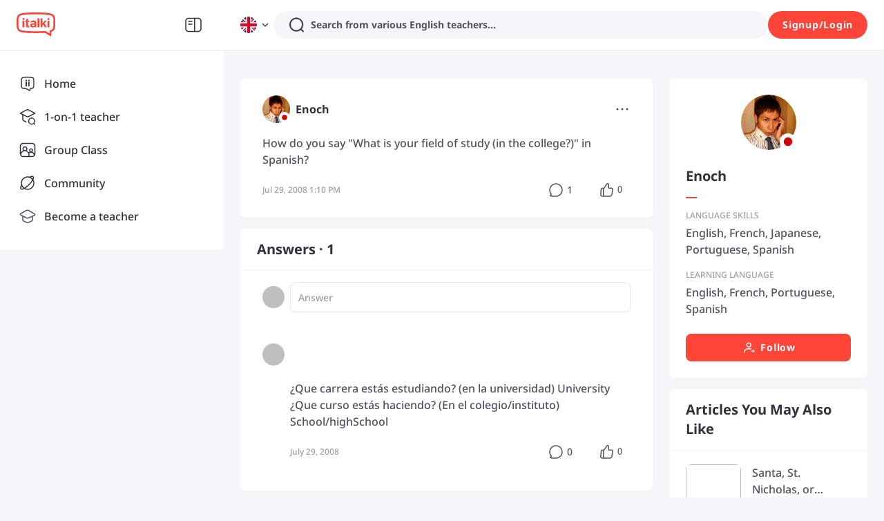

--- FILE ---
content_type: text/javascript
request_url: https://scdn.italki.com/ng/_next/static/chunks/16894.6494e8d8e2ce6289.js
body_size: 6654
content:
(self.webpackChunk_N_E=self.webpackChunk_N_E||[]).push([[16894],{45386:function(e,t,n){var r=n(96738),o=n(52842),i=n(52482);function s(e){var t=-1,n=null==e?0:e.length;for(this.__data__=new r;++t<n;)this.add(e[t])}s.prototype.add=s.prototype.push=o,s.prototype.has=i,e.exports=s},87064:function(e){e.exports=function(e,t){for(var n=-1,r=null==e?0:e.length;++n<r;)if(t(e[n],n,e))return!0;return!1}},88746:function(e,t,n){var r=n(51952),o=n(15125);e.exports=function e(t,n,i,s,u){return t===n||(null!=t&&null!=n&&(o(t)||o(n))?r(t,n,i,s,e,u):t!=t&&n!=n)}},51952:function(e,t,n){var r=n(86571),o=n(74871),i=n(11491),s=n(17416),u=n(70940),a=n(86152),f=n(73226),c=n(77598),l="[object Arguments]",h="[object Array]",d="[object Object]",p=Object.prototype.hasOwnProperty;e.exports=function(e,t,n,v,m,_){var y=a(e),g=a(t),b=y?h:u(e),S=g?h:u(t);b=b==l?d:b,S=S==l?d:S;var z=b==d,w=S==d,j=b==S;if(j&&f(e)){if(!f(t))return!1;y=!0,z=!1}if(j&&!z)return _||(_=new r),y||c(e)?o(e,t,n,v,m,_):i(e,t,b,n,v,m,_);if(!(1&n)){var O=z&&p.call(e,"__wrapped__"),x=w&&p.call(t,"__wrapped__");if(O||x){var F=O?e.value():e,C=x?t.value():t;return _||(_=new r),m(F,C,n,v,_)}}return!!j&&(_||(_=new r),s(e,t,n,v,m,_))}},59950:function(e){e.exports=function(e,t){return e.has(t)}},74871:function(e,t,n){var r=n(45386),o=n(87064),i=n(59950);e.exports=function(e,t,n,s,u,a){var f=1&n,c=e.length,l=t.length;if(c!=l&&!(f&&l>c))return!1;var h=a.get(e),d=a.get(t);if(h&&d)return h==t&&d==e;var p=-1,v=!0,m=2&n?new r:void 0;for(a.set(e,t),a.set(t,e);++p<c;){var _=e[p],y=t[p];if(s)var g=f?s(y,_,p,t,e,a):s(_,y,p,e,t,a);if(void 0!==g){if(g)continue;v=!1;break}if(m){if(!o(t,function(e,t){if(!i(m,t)&&(_===e||u(_,e,n,s,a)))return m.push(t)})){v=!1;break}}else if(!(_===y||u(_,y,n,s,a))){v=!1;break}}return a.delete(e),a.delete(t),v}},11491:function(e,t,n){var r=n(50857),o=n(79162),i=n(41225),s=n(74871),u=n(75179),a=n(16909),f=r?r.prototype:void 0,c=f?f.valueOf:void 0;e.exports=function(e,t,n,r,f,l,h){switch(n){case"[object DataView]":if(e.byteLength!=t.byteLength||e.byteOffset!=t.byteOffset)break;e=e.buffer,t=t.buffer;case"[object ArrayBuffer]":if(e.byteLength!=t.byteLength||!l(new o(e),new o(t)))break;return!0;case"[object Boolean]":case"[object Date]":case"[object Number]":return i(+e,+t);case"[object Error]":return e.name==t.name&&e.message==t.message;case"[object RegExp]":case"[object String]":return e==t+"";case"[object Map]":var d=u;case"[object Set]":var p=1&r;if(d||(d=a),e.size!=t.size&&!p)break;var v=h.get(e);if(v)return v==t;r|=2,h.set(e,t);var m=s(d(e),d(t),r,f,l,h);return h.delete(e),m;case"[object Symbol]":if(c)return c.call(e)==c.call(t)}return!1}},17416:function(e,t,n){var r=n(13483),o=Object.prototype.hasOwnProperty;e.exports=function(e,t,n,i,s,u){var a=1&n,f=r(e),c=f.length;if(c!=r(t).length&&!a)return!1;for(var l=c;l--;){var h=f[l];if(!(a?h in t:o.call(t,h)))return!1}var d=u.get(e),p=u.get(t);if(d&&p)return d==t&&p==e;var v=!0;u.set(e,t),u.set(t,e);for(var m=a;++l<c;){var _=e[h=f[l]],y=t[h];if(i)var g=a?i(y,_,h,t,e,u):i(_,y,h,e,t,u);if(!(void 0===g?_===y||s(_,y,n,i,u):g)){v=!1;break}m||(m="constructor"==h)}if(v&&!m){var b=e.constructor,S=t.constructor;b!=S&&"constructor"in e&&"constructor"in t&&!("function"==typeof b&&b instanceof b&&"function"==typeof S&&S instanceof S)&&(v=!1)}return u.delete(e),u.delete(t),v}},75179:function(e){e.exports=function(e){var t=-1,n=Array(e.size);return e.forEach(function(e,r){n[++t]=[r,e]}),n}},52842:function(e){e.exports=function(e){return this.__data__.set(e,"__lodash_hash_undefined__"),this}},52482:function(e){e.exports=function(e){return this.__data__.has(e)}},16909:function(e){e.exports=function(e){var t=-1,n=Array(e.size);return e.forEach(function(e){n[++t]=e}),n}},18149:function(e,t,n){var r=n(88746);e.exports=function(e,t){return r(e,t)}},54764:function(e,t,n){(e.exports=n(72428)).tz.load(n(81175))},72428:function(e,t,n){var r,o,i;i=function(e){"use strict";void 0===e.version&&e.default&&(e=e.default);var t,n,r={},o={},i={},s={},u={};e&&"string"==typeof e.version||x("Moment Timezone requires Moment.js. See https://momentjs.com/timezone/docs/#/use-it/browser/");var a=e.version.split("."),f=+a[0],c=+a[1];function l(e){return e>96?e-87:e>64?e-29:e-48}function h(e){var t,n=0,r=e.split("."),o=r[0],i=r[1]||"",s=1,u=0,a=1;for(45===e.charCodeAt(0)&&(n=1,a=-1);n<o.length;n++)u=60*u+(t=l(o.charCodeAt(n)));for(n=0;n<i.length;n++)s/=60,u+=(t=l(i.charCodeAt(n)))*s;return u*a}function d(e){for(var t=0;t<e.length;t++)e[t]=h(e[t])}function p(e,t){var n,r=[];for(n=0;n<t.length;n++)r[n]=e[t[n]];return r}function v(e){var t=e.split("|"),n=t[2].split(" "),r=t[3].split(""),o=t[4].split(" ");return d(n),d(r),d(o),function(e,t){for(var n=0;n<t;n++)e[n]=Math.round((e[n-1]||0)+6e4*e[n]);e[t-1]=1/0}(o,r.length),{name:t[0],abbrs:p(t[1].split(" "),r),offsets:p(n,r),untils:o,population:0|t[5]}}function m(e){e&&this._set(v(e))}function _(e,t){this.name=e,this.zones=t}function y(e){var t=e.toTimeString(),n=t.match(/\([a-z ]+\)/i);"GMT"===(n=n&&n[0]?(n=n[0].match(/[A-Z]/g))?n.join(""):void 0:(n=t.match(/[A-Z]{3,5}/g))?n[0]:void 0)&&(n=void 0),this.at=+e,this.abbr=n,this.offset=e.getTimezoneOffset()}function g(e){this.zone=e,this.offsetScore=0,this.abbrScore=0}function b(e,t){return e.offsetScore!==t.offsetScore?e.offsetScore-t.offsetScore:e.abbrScore!==t.abbrScore?e.abbrScore-t.abbrScore:e.zone.population!==t.zone.population?t.zone.population-e.zone.population:t.zone.name.localeCompare(e.zone.name)}function S(e){return(e||"").toLowerCase().replace(/\//g,"_")}function z(e){var t,n,o,i;for("string"==typeof e&&(e=[e]),t=0;t<e.length;t++)r[i=S(n=(o=e[t].split("|"))[0])]=e[t],s[i]=n,function(e,t){var n,r;for(d(t),n=0;n<t.length;n++)u[r=t[n]]=u[r]||{},u[r][e]=!0}(i,o[2].split(" "))}function w(e,t){var n,i=r[e=S(e)];return i instanceof m?i:"string"==typeof i?(i=new m(i),r[e]=i,i):o[e]&&t!==w&&(n=w(o[e],w))?((i=r[e]=new m)._set(n),i.name=s[e],i):null}function j(e){var t,n,r,i;for("string"==typeof e&&(e=[e]),t=0;t<e.length;t++)r=S((n=e[t].split("|"))[0]),i=S(n[1]),o[r]=i,s[r]=n[0],o[i]=r,s[i]=n[1]}function O(e){var t="X"===e._f||"x"===e._f;return!!(e._a&&void 0===e._tzm&&!t)}function x(e){"undefined"!=typeof console&&"function"==typeof console.error&&console.error(e)}function F(t){var n,r=Array.prototype.slice.call(arguments,0,-1),o=arguments[arguments.length-1],i=e.utc.apply(null,r);return!e.isMoment(t)&&O(i)&&(n=w(o))&&i.add(n.parse(i),"minutes"),i.tz(o),i}(f<2||2===f&&c<6)&&x("Moment Timezone requires Moment.js >= 2.6.0. You are using Moment.js "+e.version+". See momentjs.com"),m.prototype={_set:function(e){this.name=e.name,this.abbrs=e.abbrs,this.untils=e.untils,this.offsets=e.offsets,this.population=e.population},_index:function(e){var t;if((t=function(e,t){var n,r=t.length;if(e<t[0])return 0;if(r>1&&t[r-1]===1/0&&e>=t[r-2])return r-1;if(e>=t[r-1])return -1;for(var o=0,i=r-1;i-o>1;)t[n=Math.floor((o+i)/2)]<=e?o=n:i=n;return i}(+e,this.untils))>=0)return t},countries:function(){var e=this.name;return Object.keys(i).filter(function(t){return -1!==i[t].zones.indexOf(e)})},parse:function(e){var t,n,r,o,i=+e,s=this.offsets,u=this.untils,a=u.length-1;for(o=0;o<a;o++)if(t=s[o],n=s[o+1],r=s[o?o-1:o],t<n&&F.moveAmbiguousForward?t=n:t>r&&F.moveInvalidForward&&(t=r),i<u[o]-6e4*t)return s[o];return s[a]},abbr:function(e){return this.abbrs[this._index(e)]},offset:function(e){return x("zone.offset has been deprecated in favor of zone.utcOffset"),this.offsets[this._index(e)]},utcOffset:function(e){return this.offsets[this._index(e)]}},g.prototype.scoreOffsetAt=function(e){this.offsetScore+=Math.abs(this.zone.utcOffset(e.at)-e.offset),this.zone.abbr(e.at).replace(/[^A-Z]/g,"")!==e.abbr&&this.abbrScore++},F.version="0.6.0",F.dataVersion="",F._zones=r,F._links=o,F._names=s,F._countries=i,F.add=z,F.link=j,F.load=function(e){z(e.zones),j(e.links),function(e){var t,n,r,o;if(e&&e.length)for(t=0;t<e.length;t++)n=(o=e[t].split("|"))[0].toUpperCase(),r=o[1].split(" "),i[n]=new _(n,r)}(e.countries),F.dataVersion=e.version},F.zone=w,F.zoneExists=function e(t){return e.didShowError||(e.didShowError=!0,x("moment.tz.zoneExists('"+t+"') has been deprecated in favor of !moment.tz.zone('"+t+"')")),!!w(t)},F.guess=function(e){return(!n||e)&&(n=function(){try{var e=Intl.DateTimeFormat().resolvedOptions().timeZone;if(e&&e.length>3){var t=s[S(e)];if(t)return t;x("Moment Timezone found "+e+" from the Intl api, but did not have that data loaded.")}}catch(e){}var n,r,o,i=function(){var e,t,n,r,o=new Date().getFullYear()-2,i=new y(new Date(o,0,1)),s=i.offset,u=[i];for(r=1;r<48;r++)(n=new Date(o,r,1).getTimezoneOffset())!==s&&(u.push(e=function(e,t){for(var n,r;r=((t.at-e.at)/12e4|0)*6e4;)(n=new y(new Date(e.at+r))).offset===e.offset?e=n:t=n;return e}(i,t=new y(new Date(o,r,1)))),u.push(new y(new Date(e.at+6e4))),i=t,s=n);for(r=0;r<4;r++)u.push(new y(new Date(o+r,0,1))),u.push(new y(new Date(o+r,6,1)));return u}(),a=i.length,f=function(e){var t,n,r,o,i=e.length,a={},f=[],c={};for(t=0;t<i;t++)if(r=e[t].offset,!c.hasOwnProperty(r)){for(n in o=u[r]||{})o.hasOwnProperty(n)&&(a[n]=!0);c[r]=!0}for(t in a)a.hasOwnProperty(t)&&f.push(s[t]);return f}(i),c=[];for(r=0;r<f.length;r++){for(o=0,n=new g(w(f[r]),a);o<a;o++)n.scoreOffsetAt(i[o]);c.push(n)}return c.sort(b),c.length>0?c[0].zone.name:void 0}()),n},F.names=function(){var e,t=[];for(e in s)s.hasOwnProperty(e)&&(r[e]||r[o[e]])&&s[e]&&t.push(s[e]);return t.sort()},F.Zone=m,F.unpack=v,F.unpackBase60=h,F.needsOffset=O,F.moveInvalidForward=!0,F.moveAmbiguousForward=!1,F.countries=function(){return Object.keys(i)},F.zonesForCountry=function(e,t){if(!(e=i[e.toUpperCase()]||null))return null;var n=e.zones.sort();return t?n.map(function(e){var t=w(e);return{name:e,offset:t.utcOffset(new Date)}}):n};var C=e.fn;function A(e){return function(){return this._z?this._z.abbr(this):e.call(this)}}function R(e){return function(){return this._z=null,e.apply(this,arguments)}}e.tz=F,e.defaultZone=null,e.updateOffset=function(t,n){var r,o=e.defaultZone;if(void 0===t._z&&(o&&O(t)&&!t._isUTC&&t.isValid()&&(t._d=e.utc(t._a)._d,t.utc().add(o.parse(t),"minutes")),t._z=o),t._z){if(16>Math.abs(r=t._z.utcOffset(t))&&(r/=60),void 0!==t.utcOffset){var i=t._z;t.utcOffset(-r,n),t._z=i}else t.zone(r,n)}},C.tz=function(t,n){if(t){if("string"!=typeof t)throw Error("Time zone name must be a string, got "+t+" ["+typeof t+"]");return this._z=w(t),this._z?e.updateOffset(this,n):x("Moment Timezone has no data for "+t+". See http://momentjs.com/timezone/docs/#/data-loading/."),this}if(this._z)return this._z.name},C.zoneName=A(C.zoneName),C.zoneAbbr=A(C.zoneAbbr),C.utc=R(C.utc),C.local=R(C.local),C.utcOffset=(t=C.utcOffset,function(){return arguments.length>0&&(this._z=null),t.apply(this,arguments)}),e.tz.setDefault=function(t){return(f<2||2===f&&c<9)&&x("Moment Timezone setDefault() requires Moment.js >= 2.9.0. You are using Moment.js "+e.version+"."),e.defaultZone=t?w(t):null,e};var k=e.momentProperties;return"[object Array]"===Object.prototype.toString.call(k)?(k.push("_z"),k.push("_a")):k&&(k._z=null),e},e.exports?e.exports=i(n(19034)):(r=[n(19034)],void 0===(o=i.apply(t,r))||(e.exports=o))},3682:function(e,t,n){"use strict";var r=n(93542);n(81633);var o=n(2784),i=o&&"object"==typeof o&&"default"in o?o:{default:o},s=void 0!==r&&r.env&&!0,u=function(e){return"[object String]"===Object.prototype.toString.call(e)},a=function(){function e(e){var t=void 0===e?{}:e,n=t.name,r=void 0===n?"stylesheet":n,o=t.optimizeForSpeed,i=void 0===o?s:o;f(u(r),"`name` must be a string"),this._name=r,this._deletedRulePlaceholder="#"+r+"-deleted-rule____{}",f("boolean"==typeof i,"`optimizeForSpeed` must be a boolean"),this._optimizeForSpeed=i,this._serverSheet=void 0,this._tags=[],this._injected=!1,this._rulesCount=0;var a=document.querySelector('meta[property="csp-nonce"]');this._nonce=a?a.getAttribute("content"):null}var t=e.prototype;return t.setOptimizeForSpeed=function(e){f("boolean"==typeof e,"`setOptimizeForSpeed` accepts a boolean"),f(0===this._rulesCount,"optimizeForSpeed cannot be when rules have already been inserted"),this.flush(),this._optimizeForSpeed=e,this.inject()},t.isOptimizeForSpeed=function(){return this._optimizeForSpeed},t.inject=function(){var e=this;if(f(!this._injected,"sheet already injected"),this._injected=!0,this._optimizeForSpeed){this._tags[0]=this.makeStyleTag(this._name),this._optimizeForSpeed="insertRule"in this.getSheet(),this._optimizeForSpeed||(s||console.warn("StyleSheet: optimizeForSpeed mode not supported falling back to standard mode."),this.flush(),this._injected=!0);return}this._serverSheet={cssRules:[],insertRule:function(t,n){return"number"==typeof n?e._serverSheet.cssRules[n]={cssText:t}:e._serverSheet.cssRules.push({cssText:t}),n},deleteRule:function(t){e._serverSheet.cssRules[t]=null}}},t.getSheetForTag=function(e){if(e.sheet)return e.sheet;for(var t=0;t<document.styleSheets.length;t++)if(document.styleSheets[t].ownerNode===e)return document.styleSheets[t]},t.getSheet=function(){return this.getSheetForTag(this._tags[this._tags.length-1])},t.insertRule=function(e,t){if(f(u(e),"`insertRule` accepts only strings"),this._optimizeForSpeed){var n=this.getSheet();"number"!=typeof t&&(t=n.cssRules.length);try{n.insertRule(e,t)}catch(t){return s||console.warn("StyleSheet: illegal rule: \n\n"+e+"\n\nSee https://stackoverflow.com/q/20007992 for more info"),-1}}else{var r=this._tags[t];this._tags.push(this.makeStyleTag(this._name,e,r))}return this._rulesCount++},t.replaceRule=function(e,t){if(this._optimizeForSpeed){var n=this.getSheet();if(t.trim()||(t=this._deletedRulePlaceholder),!n.cssRules[e])return e;n.deleteRule(e);try{n.insertRule(t,e)}catch(r){s||console.warn("StyleSheet: illegal rule: \n\n"+t+"\n\nSee https://stackoverflow.com/q/20007992 for more info"),n.insertRule(this._deletedRulePlaceholder,e)}}else{var r=this._tags[e];f(r,"old rule at index `"+e+"` not found"),r.textContent=t}return e},t.deleteRule=function(e){if(this._optimizeForSpeed)this.replaceRule(e,"");else{var t=this._tags[e];f(t,"rule at index `"+e+"` not found"),t.parentNode.removeChild(t),this._tags[e]=null}},t.flush=function(){this._injected=!1,this._rulesCount=0,this._tags.forEach(function(e){return e&&e.parentNode.removeChild(e)}),this._tags=[]},t.cssRules=function(){var e=this;return this._tags.reduce(function(t,n){return n?t=t.concat(Array.prototype.map.call(e.getSheetForTag(n).cssRules,function(t){return t.cssText===e._deletedRulePlaceholder?null:t})):t.push(null),t},[])},t.makeStyleTag=function(e,t,n){t&&f(u(t),"makeStyleTag accepts only strings as second parameter");var r=document.createElement("style");this._nonce&&r.setAttribute("nonce",this._nonce),r.type="text/css",r.setAttribute("data-"+e,""),t&&r.appendChild(document.createTextNode(t));var o=document.head||document.getElementsByTagName("head")[0];return n?o.insertBefore(r,n):o.appendChild(r),r},function(e,t){for(var n=0;n<t.length;n++){var r=t[n];r.enumerable=r.enumerable||!1,r.configurable=!0,"value"in r&&(r.writable=!0),Object.defineProperty(e,r.key,r)}}(e.prototype,[{key:"length",get:function(){return this._rulesCount}}]),e}();function f(e,t){if(!e)throw Error("StyleSheet: "+t+".")}var c=function(e){for(var t=5381,n=e.length;n;)t=33*t^e.charCodeAt(--n);return t>>>0},l={};function h(e,t){if(!t)return"jsx-"+e;var n=String(t),r=e+n;return l[r]||(l[r]="jsx-"+c(e+"-"+n)),l[r]}function d(e,t){var n=e+t;return l[n]||(l[n]=t.replace(/__jsx-style-dynamic-selector/g,e)),l[n]}var p=function(){function e(e){var t=void 0===e?{}:e,n=t.styleSheet,r=void 0===n?null:n,o=t.optimizeForSpeed,i=void 0!==o&&o;this._sheet=r||new a({name:"styled-jsx",optimizeForSpeed:i}),this._sheet.inject(),r&&"boolean"==typeof i&&(this._sheet.setOptimizeForSpeed(i),this._optimizeForSpeed=this._sheet.isOptimizeForSpeed()),this._fromServer=void 0,this._indices={},this._instancesCounts={}}var t=e.prototype;return t.add=function(e){var t=this;void 0===this._optimizeForSpeed&&(this._optimizeForSpeed=Array.isArray(e.children),this._sheet.setOptimizeForSpeed(this._optimizeForSpeed),this._optimizeForSpeed=this._sheet.isOptimizeForSpeed()),this._fromServer||(this._fromServer=this.selectFromServer(),this._instancesCounts=Object.keys(this._fromServer).reduce(function(e,t){return e[t]=0,e},{}));var n=this.getIdAndRules(e),r=n.styleId,o=n.rules;if(r in this._instancesCounts){this._instancesCounts[r]+=1;return}var i=o.map(function(e){return t._sheet.insertRule(e)}).filter(function(e){return -1!==e});this._indices[r]=i,this._instancesCounts[r]=1},t.remove=function(e){var t=this,n=this.getIdAndRules(e).styleId;if(function(e,t){if(!e)throw Error("StyleSheetRegistry: "+t+".")}(n in this._instancesCounts,"styleId: `"+n+"` not found"),this._instancesCounts[n]-=1,this._instancesCounts[n]<1){var r=this._fromServer&&this._fromServer[n];r?(r.parentNode.removeChild(r),delete this._fromServer[n]):(this._indices[n].forEach(function(e){return t._sheet.deleteRule(e)}),delete this._indices[n]),delete this._instancesCounts[n]}},t.update=function(e,t){this.add(t),this.remove(e)},t.flush=function(){this._sheet.flush(),this._sheet.inject(),this._fromServer=void 0,this._indices={},this._instancesCounts={}},t.cssRules=function(){var e=this,t=this._fromServer?Object.keys(this._fromServer).map(function(t){return[t,e._fromServer[t]]}):[],n=this._sheet.cssRules();return t.concat(Object.keys(this._indices).map(function(t){return[t,e._indices[t].map(function(e){return n[e].cssText}).join(e._optimizeForSpeed?"":"\n")]}).filter(function(e){return!!e[1]}))},t.styles=function(e){var t,n;return t=this.cssRules(),void 0===(n=e)&&(n={}),t.map(function(e){var t=e[0],r=e[1];return i.default.createElement("style",{id:"__"+t,key:"__"+t,nonce:n.nonce?n.nonce:void 0,dangerouslySetInnerHTML:{__html:r}})})},t.getIdAndRules=function(e){var t=e.children,n=e.dynamic,r=e.id;if(n){var o=h(r,n);return{styleId:o,rules:Array.isArray(t)?t.map(function(e){return d(o,e)}):[d(o,t)]}}return{styleId:h(r),rules:Array.isArray(t)?t:[t]}},t.selectFromServer=function(){return Array.prototype.slice.call(document.querySelectorAll('[id^="__jsx-"]')).reduce(function(e,t){return e[t.id.slice(2)]=t,e},{})},e}(),v=o.createContext(null);v.displayName="StyleSheetContext";var m=i.default.useInsertionEffect||i.default.useLayoutEffect,_=new p;function y(e){var t=_||o.useContext(v);return t&&m(function(){return t.add(e),function(){t.remove(e)}},[e.id,String(e.dynamic)]),null}y.dynamic=function(e){return e.map(function(e){return h(e[0],e[1])}).join(" ")},t.style=y},88003:function(e,t,n){"use strict";e.exports=n(3682).style},81633:function(){}}]);
//# sourceMappingURL=16894.6494e8d8e2ce6289.js.map